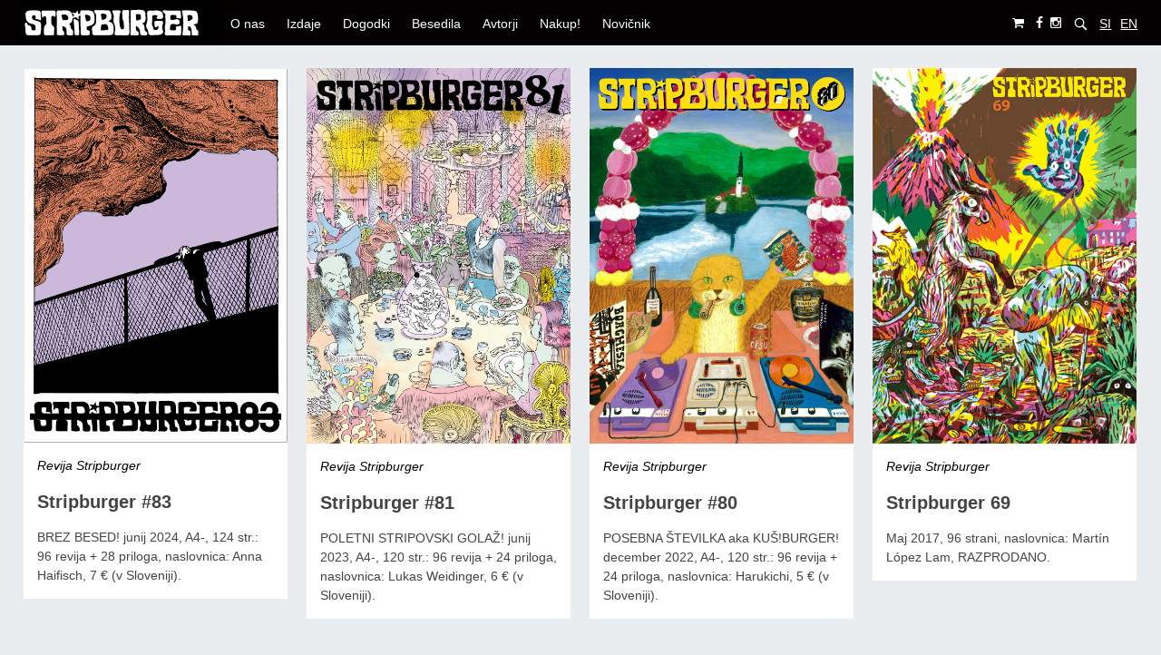

--- FILE ---
content_type: text/html; charset=UTF-8
request_url: https://www.stripburger.org/tag/weidinger-lukas-si/
body_size: 10010
content:
<!doctype html>

<!--[if lt IE 7]><html lang="sl-SI" class="no-js lt-ie9 lt-ie8 lt-ie7"><![endif]-->
<!--[if (IE 7)&!(IEMobile)]><html lang="sl-SI" class="no-js lt-ie9 lt-ie8"><![endif]-->
<!--[if (IE 8)&!(IEMobile)]><html lang="sl-SI" class="no-js lt-ie9"><![endif]-->
<!--[if gt IE 8]><!-->
<html lang="sl-SI" class="no-js">
<!--<![endif]-->

<head>
	<meta charset="utf-8">

		<meta http-equiv="X-UA-Compatible" content="IE=edge">

		<meta name="HandheldFriendly" content="True">
	<meta name="MobileOptimized" content="320">
	<meta name="viewport" content="width=device-width, initial-scale=1.0" />

	<link rel="pingback" href="https://www.stripburger.org/xmlrpc.php">

		
	<!-- This site is optimized with the Yoast SEO plugin v15.4 - https://yoast.com/wordpress/plugins/seo/ -->
	<title>Weidinger Lukas Archives - Stripburger</title>
	<meta name="robots" content="index, follow, max-snippet:-1, max-image-preview:large, max-video-preview:-1" />
	<link rel="canonical" href="https://www.stripburger.org/tag/weidinger-lukas-si/" />
	<meta property="og:locale" content="sl_SI" />
	<meta property="og:type" content="article" />
	<meta property="og:title" content="Weidinger Lukas Archives - Stripburger" />
	<meta property="og:url" content="https://www.stripburger.org/tag/weidinger-lukas-si/" />
	<meta property="og:site_name" content="Stripburger" />
	<meta name="twitter:card" content="summary_large_image" />
	<script type="application/ld+json" class="yoast-schema-graph">{"@context":"https://schema.org","@graph":[{"@type":"WebSite","@id":"https://www.stripburger.org/#website","url":"https://www.stripburger.org/","name":"Stripburger","description":"Eyecatching comiczine!","potentialAction":[{"@type":"SearchAction","target":"https://www.stripburger.org/?s={search_term_string}","query-input":"required name=search_term_string"}],"inLanguage":"sl-SI"},{"@type":"CollectionPage","@id":"https://www.stripburger.org/tag/weidinger-lukas-si/#webpage","url":"https://www.stripburger.org/tag/weidinger-lukas-si/","name":"Weidinger Lukas Archives - Stripburger","isPartOf":{"@id":"https://www.stripburger.org/#website"},"inLanguage":"sl-SI","potentialAction":[{"@type":"ReadAction","target":["https://www.stripburger.org/tag/weidinger-lukas-si/"]}]}]}</script>
	<!-- / Yoast SEO plugin. -->


<link rel='dns-prefetch' href='//fonts.googleapis.com' />
<link rel='dns-prefetch' href='//s.w.org' />
<link rel="alternate" type="application/rss+xml" title="Stripburger &raquo; Vir" href="https://www.stripburger.org/feed/" />
<link rel="alternate" type="application/rss+xml" title="Stripburger &raquo; Vir komentarjev" href="https://www.stripburger.org/comments/feed/" />
<link rel="alternate" type="text/calendar" title="Stripburger &raquo; iCal Feed" href="https://www.stripburger.org/events-cal/?ical=1" />
<link rel="alternate" type="application/rss+xml" title="Stripburger &raquo; Weidinger Lukas Vir oznake" href="https://www.stripburger.org/tag/weidinger-lukas-si/feed/" />
		<script type="text/javascript">
			window._wpemojiSettings = {"baseUrl":"https:\/\/s.w.org\/images\/core\/emoji\/13.0.0\/72x72\/","ext":".png","svgUrl":"https:\/\/s.w.org\/images\/core\/emoji\/13.0.0\/svg\/","svgExt":".svg","source":{"concatemoji":"https:\/\/www.stripburger.org\/wp-includes\/js\/wp-emoji-release.min.js?ver=45ecbda2ab98035c6f4f024c054d71d9"}};
			!function(e,a,t){var n,r,o,i=a.createElement("canvas"),p=i.getContext&&i.getContext("2d");function s(e,t){var a=String.fromCharCode;p.clearRect(0,0,i.width,i.height),p.fillText(a.apply(this,e),0,0);e=i.toDataURL();return p.clearRect(0,0,i.width,i.height),p.fillText(a.apply(this,t),0,0),e===i.toDataURL()}function c(e){var t=a.createElement("script");t.src=e,t.defer=t.type="text/javascript",a.getElementsByTagName("head")[0].appendChild(t)}for(o=Array("flag","emoji"),t.supports={everything:!0,everythingExceptFlag:!0},r=0;r<o.length;r++)t.supports[o[r]]=function(e){if(!p||!p.fillText)return!1;switch(p.textBaseline="top",p.font="600 32px Arial",e){case"flag":return s([127987,65039,8205,9895,65039],[127987,65039,8203,9895,65039])?!1:!s([55356,56826,55356,56819],[55356,56826,8203,55356,56819])&&!s([55356,57332,56128,56423,56128,56418,56128,56421,56128,56430,56128,56423,56128,56447],[55356,57332,8203,56128,56423,8203,56128,56418,8203,56128,56421,8203,56128,56430,8203,56128,56423,8203,56128,56447]);case"emoji":return!s([55357,56424,8205,55356,57212],[55357,56424,8203,55356,57212])}return!1}(o[r]),t.supports.everything=t.supports.everything&&t.supports[o[r]],"flag"!==o[r]&&(t.supports.everythingExceptFlag=t.supports.everythingExceptFlag&&t.supports[o[r]]);t.supports.everythingExceptFlag=t.supports.everythingExceptFlag&&!t.supports.flag,t.DOMReady=!1,t.readyCallback=function(){t.DOMReady=!0},t.supports.everything||(n=function(){t.readyCallback()},a.addEventListener?(a.addEventListener("DOMContentLoaded",n,!1),e.addEventListener("load",n,!1)):(e.attachEvent("onload",n),a.attachEvent("onreadystatechange",function(){"complete"===a.readyState&&t.readyCallback()})),(n=t.source||{}).concatemoji?c(n.concatemoji):n.wpemoji&&n.twemoji&&(c(n.twemoji),c(n.wpemoji)))}(window,document,window._wpemojiSettings);
		</script>
		<style type="text/css">
img.wp-smiley,
img.emoji {
	display: inline !important;
	border: none !important;
	box-shadow: none !important;
	height: 1em !important;
	width: 1em !important;
	margin: 0 .07em !important;
	vertical-align: -0.1em !important;
	background: none !important;
	padding: 0 !important;
}
</style>
	<link rel='stylesheet' id='tribe-common-skeleton-style-css'  href='https://www.stripburger.org/wp-content/plugins/the-events-calendar/common/src/resources/css/common-skeleton.min.css?ver=4.12.14' type='text/css' media='all' />
<link rel='stylesheet' id='tribe-tooltip-css'  href='https://www.stripburger.org/wp-content/plugins/the-events-calendar/common/src/resources/css/tooltip.min.css?ver=4.12.14' type='text/css' media='all' />
<link rel='stylesheet' id='wp-block-library-css'  href='https://www.stripburger.org/wp-includes/css/dist/block-library/style.min.css?ver=45ecbda2ab98035c6f4f024c054d71d9' type='text/css' media='all' />
<link rel='stylesheet' id='wc-block-vendors-style-css'  href='https://www.stripburger.org/wp-content/plugins/woocommerce/packages/woocommerce-blocks/build/vendors-style.css?ver=3.6.0' type='text/css' media='all' />
<link rel='stylesheet' id='wc-block-style-css'  href='https://www.stripburger.org/wp-content/plugins/woocommerce/packages/woocommerce-blocks/build/style.css?ver=3.6.0' type='text/css' media='all' />
<link rel='stylesheet' id='lbwps-lib-css'  href='https://www.stripburger.org/wp-content/plugins/lightbox-photoswipe/lib/photoswipe.css?ver=3.1.3' type='text/css' media='all' />
<link rel='stylesheet' id='photoswipe-skin-css'  href='https://www.stripburger.org/wp-content/plugins/lightbox-photoswipe/lib/skins/classic/skin.css?ver=3.1.3' type='text/css' media='all' />
<link rel='stylesheet' id='woocommerce-layout-css'  href='https://www.stripburger.org/wp-content/plugins/woocommerce/assets/css/woocommerce-layout.css?ver=4.7.4' type='text/css' media='all' />
<link rel='stylesheet' id='woocommerce-smallscreen-css'  href='https://www.stripburger.org/wp-content/plugins/woocommerce/assets/css/woocommerce-smallscreen.css?ver=4.7.4' type='text/css' media='only screen and (max-width: 768px)' />
<link rel='stylesheet' id='woocommerce-general-css'  href='https://www.stripburger.org/wp-content/plugins/woocommerce/assets/css/woocommerce.css?ver=4.7.4' type='text/css' media='all' />
<style id='woocommerce-inline-inline-css' type='text/css'>
.woocommerce form .form-row .required { visibility: visible; }
</style>
<link rel='stylesheet' id='flexible_shipping_notices-css'  href='https://www.stripburger.org/wp-content/plugins/flexible-shipping/vendor_prefixed/wpdesk/wp-wpdesk-fs-table-rate/assets/css/notices.css?ver=4.0.10.220' type='text/css' media='all' />
<link rel='stylesheet' id='wc-gateway-ppec-frontend-css'  href='https://www.stripburger.org/wp-content/plugins/woocommerce-gateway-paypal-express-checkout/assets/css/wc-gateway-ppec-frontend.css?ver=2.1.1' type='text/css' media='all' />
<link rel='stylesheet' id='bohaute-stylesheet-css'  href='https://www.stripburger.org/wp-content/themes/bohaute/library/css/style.min.css?ver=45ecbda2ab98035c6f4f024c054d71d9' type='text/css' media='all' />
<link rel='stylesheet' id='chld_thm_cfg_parent-css'  href='https://www.stripburger.org/wp-content/themes/bohaute/style.css?ver=45ecbda2ab98035c6f4f024c054d71d9' type='text/css' media='all' />
<link rel='stylesheet' id='recent-posts-widget-with-thumbnails-public-style-css'  href='https://www.stripburger.org/wp-content/plugins/recent-posts-widget-with-thumbnails/public.css?ver=7.0.1' type='text/css' media='all' />
<link rel='stylesheet' id='newsletter-css'  href='https://www.stripburger.org/wp-content/plugins/newsletter/style.css?ver=6.9.9' type='text/css' media='all' />
<link rel='stylesheet' id='bohaute-main-stylesheet-css'  href='https://www.stripburger.org/wp-content/themes/stripburger/style.css?ver=45ecbda2ab98035c6f4f024c054d71d9' type='text/css' media='all' />
<style id='bohaute-main-stylesheet-inline-css' type='text/css'>

        a,
        #logo a, 
        a:hover,
        .nav li a:hover, 
        .nav li a:focus,
        nav[role='navigation'] > .nav > li.current_page_item > a,
        .blog-list .item .meta-cat a, article.post .meta-cat a,
        .blog-list .item a.excerpt-read-more,
        .ias-trigger a,
        .blue-btn, .comment-reply-link, #submit,
        a:visited,
        h1.archive-title,
        .scrollToTop span,
        #responsive-nav .nav-icon {
          color: #020000;
        }
        #top-area,
        footer.footer[role='contentinfo'],
        nav[role='navigation'] .nav li ul li a,
        #submit:hover,.blue-btn:active,.blue-btn:focus,.blue-btn:hover,.comment-reply-link:active,.comment-reply-link:focus,.comment-reply-link:hover,
        button:hover,
        html input[type='button']:hover,
        input[type='reset']:hover,
        input[type='submit']:hover{
          background: #020000;
        }
        .blog-list .item a.excerpt-read-more,
        .ias-trigger a,
        .blue-btn, .comment-reply-link, #submit,
        .scrollToTop{
          border: 1px solid #020000;
        }
        @media screen and (max-width: 1039px) {
          #main-navigation{
            background: #020000;
          }
        }
        
</style>
<!--[if lt IE 9]>
<link rel='stylesheet' id='bohaute-ie-only-css'  href='https://www.stripburger.org/wp-content/themes/bohaute/library/css/ie.css?ver=45ecbda2ab98035c6f4f024c054d71d9' type='text/css' media='all' />
<![endif]-->
<link rel='stylesheet' id='font-awesome-css'  href='https://www.stripburger.org/wp-content/themes/bohaute/css/font-awesome.css?ver=45ecbda2ab98035c6f4f024c054d71d9' type='text/css' media='all' />
<link rel='stylesheet' id='google-font-merriweather-css'  href='//fonts.googleapis.com/css?family=Merriweather%3A400%2C300%2C400italic%2C700%2C900%2C300italic&#038;ver=45ecbda2ab98035c6f4f024c054d71d9' type='text/css' media='all' />
<script type='text/javascript' src='https://www.stripburger.org/wp-content/plugins/lightbox-photoswipe/lib/photoswipe.min.js?ver=3.1.3' id='lbwps-lib-js'></script>
<script type='text/javascript' src='https://www.stripburger.org/wp-content/plugins/lightbox-photoswipe/lib/photoswipe-ui-default.min.js?ver=3.1.3' id='lbwps-ui-default-js'></script>
<script type='text/javascript' id='lbwps-frontend-js-extra'>
/* <![CDATA[ */
var lbwpsOptions = {"label_facebook":"Share on Facebook","label_twitter":"Tweet","label_pinterest":"Pin it","label_download":"Download image","label_copyurl":"Copy image URL","share_facebook":"1","share_twitter":"0","share_pinterest":"0","share_download":"1","share_direct":"0","share_copyurl":"0","share_custom_label":"","share_custom_link":"","wheelmode":"close","close_on_drag":"1","history":"1","show_counter":"1","show_fullscreen":"1","show_zoom":"1","show_caption":"1","loop":"1","pinchtoclose":"1","taptotoggle":"1","spacing":"0","close_on_click":"1","fulldesktop":"0","use_alt":"0","desktop_slider":"1","idletime":"4000"};
/* ]]> */
</script>
<script type='text/javascript' src='https://www.stripburger.org/wp-content/plugins/lightbox-photoswipe/js/frontend.min.js?ver=3.1.3' id='lbwps-frontend-js'></script>
<script type='text/javascript' src='https://www.stripburger.org/wp-includes/js/jquery/jquery.js?ver=1.12.4-wp' id='jquery-core-js'></script>
<script type='text/javascript' src='https://www.stripburger.org/wp-content/themes/bohaute/library/js/libs/modernizr.custom.min.js?ver=2.5.3' id='jquery-modernizr-js'></script>
<link rel="https://api.w.org/" href="https://www.stripburger.org/wp-json/" /><link rel="alternate" type="application/json" href="https://www.stripburger.org/wp-json/wp/v2/tags/4502" /><link rel="EditURI" type="application/rsd+xml" title="RSD" href="https://www.stripburger.org/xmlrpc.php?rsd" />
<link rel="wlwmanifest" type="application/wlwmanifest+xml" href="https://www.stripburger.org/wp-includes/wlwmanifest.xml" /> 

<script type="text/javascript">
(function(url){
	if(/(?:Chrome\/26\.0\.1410\.63 Safari\/537\.31|WordfenceTestMonBot)/.test(navigator.userAgent)){ return; }
	var addEvent = function(evt, handler) {
		if (window.addEventListener) {
			document.addEventListener(evt, handler, false);
		} else if (window.attachEvent) {
			document.attachEvent('on' + evt, handler);
		}
	};
	var removeEvent = function(evt, handler) {
		if (window.removeEventListener) {
			document.removeEventListener(evt, handler, false);
		} else if (window.detachEvent) {
			document.detachEvent('on' + evt, handler);
		}
	};
	var evts = 'contextmenu dblclick drag dragend dragenter dragleave dragover dragstart drop keydown keypress keyup mousedown mousemove mouseout mouseover mouseup mousewheel scroll'.split(' ');
	var logHuman = function() {
		if (window.wfLogHumanRan) { return; }
		window.wfLogHumanRan = true;
		var wfscr = document.createElement('script');
		wfscr.type = 'text/javascript';
		wfscr.async = true;
		wfscr.src = url + '&r=' + Math.random();
		(document.getElementsByTagName('head')[0]||document.getElementsByTagName('body')[0]).appendChild(wfscr);
		for (var i = 0; i < evts.length; i++) {
			removeEvent(evts[i], logHuman);
		}
	};
	for (var i = 0; i < evts.length; i++) {
		addEvent(evts[i], logHuman);
	}
})('//www.stripburger.org/?wordfence_lh=1&hid=17BB5D37391040B63F8C22C3015BBD23');
</script><meta name="tec-api-version" content="v1"><meta name="tec-api-origin" content="https://www.stripburger.org"><link rel="https://theeventscalendar.com/" href="https://www.stripburger.org/wp-json/tribe/events/v1/events/?tags=weidinger-lukas-si" />	<noscript><style>.woocommerce-product-gallery{ opacity: 1 !important; }</style></noscript>
	<style type="text/css">.broken_link, a.broken_link {
	text-decoration: line-through;
}</style><link rel="icon" href="https://www.stripburger.org/wp-content/uploads/2018/10/favicon.png" sizes="32x32" />
<link rel="icon" href="https://www.stripburger.org/wp-content/uploads/2018/10/favicon.png" sizes="192x192" />
<link rel="apple-touch-icon" href="https://www.stripburger.org/wp-content/uploads/2018/10/favicon.png" />
<meta name="msapplication-TileImage" content="https://www.stripburger.org/wp-content/uploads/2018/10/favicon.png" />
	

</head>

<body class="archive tag tag-weidinger-lukas-si tag-4502 wp-custom-logo theme-bohaute woocommerce-no-js tribe-no-js">

	<div id="container">

		<header class="header" role="banner">
			<div id="top-area">
				<div class="wrap">
					<div class="left-area">
													<p id="logo" class="h1"><a href="https://www.stripburger.org"><a href="https://www.stripburger.org/" class="custom-logo-link" rel="home"><img width="218" height="50" src="https://www.stripburger.org/wp-content/uploads/2018/10/cropped-logo_main.png" class="custom-logo" alt="Stripburger" srcset="https://www.stripburger.org/wp-content/uploads/2018/10/cropped-logo_main.png 218w, https://www.stripburger.org/wp-content/uploads/2018/10/cropped-logo_main-200x46.png 200w" sizes="(max-width: 218px) 100vw, 218px" /></a></a></p>
						
					</div>
					<div class="middle-area">
						<nav role="navigation" id="main-navigation">
															<ul id="menu-slovenscina" class="nav top-nav cf"><li id="menu-item-9899" class="menu-item menu-item-type-custom menu-item-object-custom menu-item-has-children menu-item-9899"><a>O nas</a>
<ul class="sub-menu">
	<li id="menu-item-9917" class="menu-item menu-item-type-post_type menu-item-object-page menu-item-9917"><a href="https://www.stripburger.org/o-reviji/">Kdo smo?</a></li>
	<li id="menu-item-9916" class="menu-item menu-item-type-post_type menu-item-object-page menu-item-9916"><a href="https://www.stripburger.org/navodila-za-prispevke/">Navodila za prispevke</a></li>
</ul>
</li>
<li id="menu-item-12622" class="menu-item menu-item-type-taxonomy menu-item-object-category menu-item-has-children menu-item-12622"><a href="https://www.stripburger.org/izdaje/">Izdaje</a>
<ul class="sub-menu">
	<li id="menu-item-10049" class="menu-item menu-item-type-taxonomy menu-item-object-category menu-item-10049"><a href="https://www.stripburger.org/izdaje/stripburger/">Revija Stripburger</a></li>
	<li id="menu-item-10987" class="menu-item menu-item-type-taxonomy menu-item-object-category menu-item-10987"><a href="https://www.stripburger.org/izdaje/posebne-izdaje-revije/">Posebne izdaje revije</a></li>
	<li id="menu-item-10986" class="menu-item menu-item-type-taxonomy menu-item-object-category menu-item-10986"><a href="https://www.stripburger.org/izdaje/republika-strip/">Republika Strip</a></li>
	<li id="menu-item-10982" class="menu-item menu-item-type-taxonomy menu-item-object-category menu-item-10982"><a href="https://www.stripburger.org/izdaje/ambasada-strip/">Ambasada Strip</a></li>
	<li id="menu-item-10984" class="menu-item menu-item-type-taxonomy menu-item-object-category menu-item-10984"><a href="https://www.stripburger.org/izdaje/minimundus/">Minimundus</a></li>
	<li id="menu-item-10985" class="menu-item menu-item-type-taxonomy menu-item-object-category menu-item-10985"><a href="https://www.stripburger.org/izdaje/zbirka-o/">Zbirka O</a></li>
	<li id="menu-item-10983" class="menu-item menu-item-type-taxonomy menu-item-object-category menu-item-10983"><a href="https://www.stripburger.org/izdaje/druge-dobrote/">Druge dobrote</a></li>
</ul>
</li>
<li id="menu-item-12621" class="menu-item menu-item-type-taxonomy menu-item-object-category menu-item-has-children menu-item-12621"><a href="https://www.stripburger.org/dogodki/">Dogodki</a>
<ul class="sub-menu">
	<li id="menu-item-10993" class="menu-item menu-item-type-taxonomy menu-item-object-category menu-item-10993"><a href="https://www.stripburger.org/dogodki/razstave/">Razstave</a></li>
	<li id="menu-item-12916" class="menu-item menu-item-type-taxonomy menu-item-object-category menu-item-12916"><a href="https://www.stripburger.org/dogodki/predstavitve/">Predstavitve</a></li>
	<li id="menu-item-10992" class="menu-item menu-item-type-taxonomy menu-item-object-category menu-item-10992"><a href="https://www.stripburger.org/dogodki/delavnice/">Delavnice</a></li>
	<li id="menu-item-10994" class="menu-item menu-item-type-taxonomy menu-item-object-category menu-item-10994"><a href="https://www.stripburger.org/dogodki/zivel-strip/">Živel strip!</a></li>
	<li id="menu-item-12915" class="menu-item menu-item-type-taxonomy menu-item-object-category menu-item-12915"><a href="https://www.stripburger.org/dogodki/mednarodna-gostovanja/">Mednarodna gostovanja</a></li>
	<li id="menu-item-18171" class="menu-item menu-item-type-taxonomy menu-item-object-category menu-item-18171"><a href="https://www.stripburger.org/dogodki/stripsrecanja/">Stripsrečanja</a></li>
	<li id="menu-item-21269" class="menu-item menu-item-type-taxonomy menu-item-object-category menu-item-21269"><a href="https://www.stripburger.org/dogodki/remix-comix/">Remix Comix</a></li>
</ul>
</li>
<li id="menu-item-12620" class="menu-item menu-item-type-taxonomy menu-item-object-category menu-item-has-children menu-item-12620"><a href="https://www.stripburger.org/besedila/">Besedila</a>
<ul class="sub-menu">
	<li id="menu-item-10995" class="menu-item menu-item-type-taxonomy menu-item-object-category menu-item-10995"><a href="https://www.stripburger.org/besedila/intervjuji/">Intervjuji</a></li>
	<li id="menu-item-12918" class="menu-item menu-item-type-taxonomy menu-item-object-category menu-item-12918"><a href="https://www.stripburger.org/besedila/spremne-besede/">Spremne besede</a></li>
	<li id="menu-item-10996" class="menu-item menu-item-type-taxonomy menu-item-object-category menu-item-10996"><a href="https://www.stripburger.org/besedila/recenzije/">Recenzije in ostalo</a></li>
</ul>
</li>
<li id="menu-item-10044" class="menu-item menu-item-type-post_type menu-item-object-page menu-item-10044"><a href="https://www.stripburger.org/avtorji/">Avtorji</a></li>
<li id="menu-item-12184" class="menu-item menu-item-type-taxonomy menu-item-object-product_cat menu-item-has-children menu-item-12184"><a href="https://www.stripburger.org/product-category/izdaje/">Nakup!</a>
<ul class="sub-menu">
	<li id="menu-item-12965" class="menu-item menu-item-type-taxonomy menu-item-object-product_cat menu-item-12965"><a href="https://www.stripburger.org/product-category/izdaje/">Spletna striparna</a></li>
	<li id="menu-item-12968" class="menu-item menu-item-type-post_type menu-item-object-page menu-item-12968"><a href="https://www.stripburger.org/letna-narocnina-na-stripburger/">Naročnina</a></li>
	<li id="menu-item-12075" class="menu-item menu-item-type-post_type menu-item-object-page menu-item-12075"><a href="https://www.stripburger.org/prodajna-mesta/">Prodajna mesta</a></li>
	<li id="menu-item-12098" class="menu-item menu-item-type-post_type menu-item-object-page menu-item-12098"><a href="https://www.stripburger.org/na-kup/pogoji-prodaje/">Pogoji prodaje</a></li>
</ul>
</li>
<li id="menu-item-12988" class="menu-item menu-item-type-custom menu-item-object-custom menu-item-12988"><a href="#inner-footer">Novičnik</a></li>
</ul>							
						</nav>
					</div>

					<div class="right-area">
						<a class="social-tw cart-tw" href="https://www.stripburger.org/na-kup/cekar/"><i class="fa fa-shopping-cart"></i></a>
						         <a href="https://www.facebook.com/stripburgercomix/" class="social-tw" title="https://www.facebook.com/stripburgercomix/" target="_blank">
          <i class="fa fa-facebook"></i> 
        </a>
               <a href="https://www.instagram.com/stripburger/" class="social-tw" title="https://www.instagram.com/stripburger/" target="_blank">
          <i class="fa fa-instagram"></i> 
        </a>
      
						<form role="search" method="get" id="searchform" class="top-search-form" action="https://www.stripburger.org/">
							<div>
								<input type="text" value="" name="s" id="s" placeholder="Search &hellip;" />
								<button type="submit" id="searchsubmit"><span class="fa fa-search"></span></button>
							</div>
						</form>
						<div class="lang-selector">
								<li class="lang-item lang-item-1311 lang-item-si current-lang lang-item-first"><a lang="sl-SI" hreflang="sl-SI" href="https://www.stripburger.org/tag/weidinger-lukas-si/">SI</a></li>
	<li class="lang-item lang-item-2 lang-item-en no-translation"><a lang="en-GB" hreflang="en-GB" href="https://www.stripburger.org/en/">EN</a></li>
						</div>

					</div>
					<span class="clear"></span>
				</div>
			</div>

			<div id="inner-header" class="wrap cf">
				<div id="responsive-nav"><span class="fa fa-bars nav-icon"></span></div>
				<div class="clear no-display"></div>

			</div>

		</header>
	<div id="content">
		<div id="inner-content" class="wrap cf">
			<header class="article-header">
			<div id="inner-content" class="wrap cf">
						<div class="archive-description">
													</div>
						
				</div>
		</header>
			<div id='masonry' class="blog-list container">
						  						<article class="item">
	<div class="article-bottom-cover"></div>
	<div class="card-image">
		<a href="https://www.stripburger.org/stripburger-83/">	 
		<img width="1129" height="1602" src="https://www.stripburger.org/wp-content/uploads/2024/07/Stripburger83-net-cover-web.jpg" class="attachment-full size-full wp-post-image" alt="" loading="lazy" srcset="https://www.stripburger.org/wp-content/uploads/2024/07/Stripburger83-net-cover-web.jpg 1129w, https://www.stripburger.org/wp-content/uploads/2024/07/Stripburger83-net-cover-web-440x624.jpg 440w, https://www.stripburger.org/wp-content/uploads/2024/07/Stripburger83-net-cover-web-722x1024.jpg 722w, https://www.stripburger.org/wp-content/uploads/2024/07/Stripburger83-net-cover-web-768x1090.jpg 768w, https://www.stripburger.org/wp-content/uploads/2024/07/Stripburger83-net-cover-web-1082x1536.jpg 1082w, https://www.stripburger.org/wp-content/uploads/2024/07/Stripburger83-net-cover-web-300x426.jpg 300w, https://www.stripburger.org/wp-content/uploads/2024/07/Stripburger83-net-cover-web-600x851.jpg 600w, https://www.stripburger.org/wp-content/uploads/2024/07/Stripburger83-net-cover-web-42x60.jpg 42w, https://www.stripburger.org/wp-content/uploads/2024/07/Stripburger83-net-cover-web-63x90.jpg 63w" sizes="(max-width: 1129px) 100vw, 1129px" />		</a>
	</div>
	<div class="card-body">
		<p class="meta-cat">
			<a href="https://www.stripburger.org/izdaje/stripburger/" rel="category tag">Revija Stripburger</a>
				
				
		</p>
		<h2><a href="https://www.stripburger.org/stripburger-83/">Stripburger #83</a></h2>
		<div class="excerpt">
				BREZ BESED! junij 2024, A4-, 124 str.: 96 revija + 28 priloga, naslovnica: Anna Haifisch, 7 € (v Sloveniji). 				<div class="cart-excerpt">
									</div>
		
		</div>

	</div>

	

	
</article>	  					  						<article class="item">
	<div class="article-bottom-cover"></div>
	<div class="card-image">
		<a href="https://www.stripburger.org/stripburger-81/">	 
		<img width="1122" height="1594" src="https://www.stripburger.org/wp-content/uploads/2023/06/Stripburger81-net-naslovka.jpg" class="attachment-full size-full wp-post-image" alt="" loading="lazy" srcset="https://www.stripburger.org/wp-content/uploads/2023/06/Stripburger81-net-naslovka.jpg 1122w, https://www.stripburger.org/wp-content/uploads/2023/06/Stripburger81-net-naslovka-440x626.jpg 440w, https://www.stripburger.org/wp-content/uploads/2023/06/Stripburger81-net-naslovka-721x1024.jpg 721w, https://www.stripburger.org/wp-content/uploads/2023/06/Stripburger81-net-naslovka-768x1091.jpg 768w, https://www.stripburger.org/wp-content/uploads/2023/06/Stripburger81-net-naslovka-1081x1536.jpg 1081w, https://www.stripburger.org/wp-content/uploads/2023/06/Stripburger81-net-naslovka-300x426.jpg 300w, https://www.stripburger.org/wp-content/uploads/2023/06/Stripburger81-net-naslovka-600x852.jpg 600w, https://www.stripburger.org/wp-content/uploads/2023/06/Stripburger81-net-naslovka-42x60.jpg 42w, https://www.stripburger.org/wp-content/uploads/2023/06/Stripburger81-net-naslovka-63x90.jpg 63w" sizes="(max-width: 1122px) 100vw, 1122px" />		</a>
	</div>
	<div class="card-body">
		<p class="meta-cat">
			<a href="https://www.stripburger.org/izdaje/stripburger/" rel="category tag">Revija Stripburger</a>
				
				
		</p>
		<h2><a href="https://www.stripburger.org/stripburger-81/">Stripburger #81</a></h2>
		<div class="excerpt">
				POLETNI STRIPOVSKI GOLAŽ! junij 2023, A4-, 120 str.: 96 revija + 24 priloga, naslovnica: Lukas Weidinger, 6 € (v Sloveniji). 				<div class="cart-excerpt">
									</div>
		
		</div>

	</div>

	

	
</article>	  					  						<article class="item">
	<div class="article-bottom-cover"></div>
	<div class="card-image">
		<a href="https://www.stripburger.org/stripburger-80/">	 
		<img width="1122" height="1595" src="https://www.stripburger.org/wp-content/uploads/2022/12/Stripburger80-net-naslovka.jpg" class="attachment-full size-full wp-post-image" alt="" loading="lazy" srcset="https://www.stripburger.org/wp-content/uploads/2022/12/Stripburger80-net-naslovka.jpg 1122w, https://www.stripburger.org/wp-content/uploads/2022/12/Stripburger80-net-naslovka-440x626.jpg 440w, https://www.stripburger.org/wp-content/uploads/2022/12/Stripburger80-net-naslovka-720x1024.jpg 720w, https://www.stripburger.org/wp-content/uploads/2022/12/Stripburger80-net-naslovka-768x1092.jpg 768w, https://www.stripburger.org/wp-content/uploads/2022/12/Stripburger80-net-naslovka-1080x1536.jpg 1080w, https://www.stripburger.org/wp-content/uploads/2022/12/Stripburger80-net-naslovka-300x426.jpg 300w, https://www.stripburger.org/wp-content/uploads/2022/12/Stripburger80-net-naslovka-600x853.jpg 600w, https://www.stripburger.org/wp-content/uploads/2022/12/Stripburger80-net-naslovka-42x60.jpg 42w, https://www.stripburger.org/wp-content/uploads/2022/12/Stripburger80-net-naslovka-63x90.jpg 63w" sizes="(max-width: 1122px) 100vw, 1122px" />		</a>
	</div>
	<div class="card-body">
		<p class="meta-cat">
			<a href="https://www.stripburger.org/izdaje/stripburger/" rel="category tag">Revija Stripburger</a>
				
				
		</p>
		<h2><a href="https://www.stripburger.org/stripburger-80/">Stripburger #80</a></h2>
		<div class="excerpt">
				POSEBNA ŠTEVILKA aka KUŠ!BURGER! december 2022, A4-, 120 str.: 96 revija + 24 priloga, naslovnica: Harukichi, 5 € (v Sloveniji). 				<div class="cart-excerpt">
									</div>
		
		</div>

	</div>

	

	
</article>	  					  						<article class="item">
	<div class="article-bottom-cover"></div>
	<div class="card-image">
		<a href="https://www.stripburger.org/stripburger-69/">	 
		<img width="440" height="626" src="https://www.stripburger.org/wp-content/uploads/2017/05/Stripburger69-naslovnica-Thumbnail.jpg" class="attachment-full size-full wp-post-image" alt="" loading="lazy" srcset="https://www.stripburger.org/wp-content/uploads/2017/05/Stripburger69-naslovnica-Thumbnail.jpg 440w, https://www.stripburger.org/wp-content/uploads/2017/05/Stripburger69-naslovnica-Thumbnail-300x427.jpg 300w, https://www.stripburger.org/wp-content/uploads/2017/05/Stripburger69-naslovnica-Thumbnail-141x200.jpg 141w" sizes="(max-width: 440px) 100vw, 440px" />		</a>
	</div>
	<div class="card-body">
		<p class="meta-cat">
			<a href="https://www.stripburger.org/izdaje/stripburger/" rel="category tag">Revija Stripburger</a>
				
				
		</p>
		<h2><a href="https://www.stripburger.org/stripburger-69/">Stripburger 69</a></h2>
		<div class="excerpt">
				Maj 2017, 96 strani, naslovnica: Martín López Lam, RAZPRODANO.				<div class="cart-excerpt">
									</div>
		
		</div>

	</div>

	

	
</article>	  				     				<div class="gutter-sizer"></div>
			</div>
			<div class="pagination">
							</div>
		</div> <!-- inner-content -->
	</div> <!-- content -->

			<footer class="footer" role="contentinfo">

				<div id="inner-footer" class="wrap cf">
					<div class="footer-widget-area">
						<div class = "footer-widget"><h3>PRIJAVI SE NA NAŠ NOVIČNIK</h3><div class="textwidget custom-html-widget"><div class="tnp tnp-subscription">
<form method="post" action="https://www.stripburger.org/?na=s" onsubmit="return newsletter_check(this)">

<input type="hidden" name="nlang" value="">
<div class="tnp-field tnp-field-email"><input class="tnp-email" type="email" name="ne" value="E-naslov" onfocus="if (this.value=='E-naslov') this.value='';" required></div>
<div class="tnp-field tnp-field-privacy"><label><input type="checkbox" name="ny" required class="tnp-privacy">&nbsp;Strinjam se s <a href="https://www.stripburger.org/e-novice/" target="_blank" rel="noopener noreferrer">pogoji o zasebnosti</a>.</label></div>
<div class="tnp-field tnp-field-button"><input class="tnp-submit" type="submit" value="PRIJAVA">
</div>
</form>
</div></div></div>					</div> <!-- footer widget -->

					<div class="source-org copyright">
						&#169; 2026 Stripburger, Forum Ljubljana </br>Metelkova 6, 1000 Ljubljana, Slovenija </br> <a href="mailto:burger@mail.ljudmila.org">burger@mail.ljudmila.org</a>, +386 31 401 556

					</div>


					<!-- <div class="social-icons footer-social">
		           		         <a href="https://www.facebook.com/stripburgercomix/" class="social-tw" title="https://www.facebook.com/stripburgercomix/" target="_blank">
          <i class="fa fa-facebook"></i> 
        </a>
               <a href="https://www.instagram.com/stripburger/" class="social-tw" title="https://www.instagram.com/stripburger/" target="_blank">
          <i class="fa fa-instagram"></i> 
        </a>
                      	</div> -->
					<!-- social-icons-->

				</div>

			</footer>
			<a href="#" class="scrollToTop"><span class="fa fa-chevron-circle-up"></span></a>
			</div>

			<div class="pswp" tabindex="-1" role="dialog" aria-hidden="true">
    <div class="pswp__bg"></div>
    <div class="pswp__scroll-wrap">
        <div class="pswp__container">
            <div class="pswp__item"></div>
            <div class="pswp__item"></div>
            <div class="pswp__item"></div>
        </div>
        <div class="pswp__ui pswp__ui--hidden">
            <div class="pswp__top-bar">
                <div class="pswp__counter"></div>
                <button class="pswp__button pswp__button--close" title="Close (Esc)"></button>
                <button class="pswp__button pswp__button--share" title="Share"></button>
                <button class="pswp__button pswp__button--fs" title="Toggle fullscreen"></button>
                <button class="pswp__button pswp__button--zoom" title="Zoom in/out"></button>
                <div class="pswp__preloader">
                    <div class="pswp__preloader__icn">
                      <div class="pswp__preloader__cut">
                        <div class="pswp__preloader__donut"></div>
                      </div>
                    </div>
                </div>
            </div>
            <div class="pswp__share-modal pswp__share-modal--hidden pswp__single-tap">
                <div class="pswp__share-tooltip">
                </div> 
            </div>
            <button class="pswp__button pswp__button--arrow--left" title="Previous (arrow left)"></button>
            <button class="pswp__button pswp__button--arrow--right" title="Next (arrow right)"></button>
            <div class="pswp__caption">
                <div class="pswp__caption__center"></div>
            </div>
        </div>
    </div>
</div>		<script>
		( function ( body ) {
			'use strict';
			body.className = body.className.replace( /\btribe-no-js\b/, 'tribe-js' );
		} )( document.body );
		</script>
		<script> /* <![CDATA[ */var tribe_l10n_datatables = {"aria":{"sort_ascending":": activate to sort column ascending","sort_descending":": activate to sort column descending"},"length_menu":"Show _MENU_ entries","empty_table":"No data available in table","info":"Showing _START_ to _END_ of _TOTAL_ entries","info_empty":"Showing 0 to 0 of 0 entries","info_filtered":"(filtered from _MAX_ total entries)","zero_records":"No matching records found","search":"Search:","all_selected_text":"All items on this page were selected. ","select_all_link":"Select all pages","clear_selection":"Clear Selection.","pagination":{"all":"All","next":"Naslednji","previous":"Previous"},"select":{"rows":{"0":"","_":": Selected %d rows","1":": Selected 1 row"}},"datepicker":{"dayNames":["nedelja","ponedeljek","torek","sreda","\u010detrtek","petek","sobota"],"dayNamesShort":["ned","pon","tor","sre","\u010det","pet","sob"],"dayNamesMin":["N","P","T","S","\u010c","P","S"],"monthNames":["januar","februar","marec","april","maj","junij","julij","avgust","september","oktober","november","december"],"monthNamesShort":["januar","februar","marec","april","maj","junij","julij","avgust","september","oktober","november","december"],"monthNamesMin":["Jan","Feb","Mar","Apr","Maj","Jun","Jul","Avg","Sep","Okt","Nov","Dec"],"nextText":"Naslednji","prevText":"Prej\u0161nji","currentText":"Danes","closeText":"Opravljeno","today":"Danes","clear":"Po\u010disti"}};/* ]]> */ </script>	<script type="text/javascript">
		(function () {
			var c = document.body.className;
			c = c.replace(/woocommerce-no-js/, 'woocommerce-js');
			document.body.className = c;
		})()
	</script>
	<link rel='stylesheet' id='dgwt-jg-style-css'  href='https://www.stripburger.org/wp-content/plugins/justified-gallery/assets/css/style.min.css?ver=1.4.4' type='text/css' media='all' />
<link rel='stylesheet' id='dgwt-jg-swipebox-css'  href='https://www.stripburger.org/wp-content/plugins/justified-gallery/includes/Lightbox/Swipebox/assets/css/swipebox.min.css?ver=1.4.4' type='text/css' media='all' />
<script type='text/javascript' src='https://www.stripburger.org/wp-content/plugins/woocommerce/assets/js/jquery-blockui/jquery.blockUI.min.js?ver=2.70' id='jquery-blockui-js'></script>
<script type='text/javascript' id='wc-add-to-cart-js-extra'>
/* <![CDATA[ */
var wc_add_to_cart_params = {"ajax_url":"\/wp-admin\/admin-ajax.php","wc_ajax_url":"\/?wc-ajax=%%endpoint%%","i18n_view_cart":"Prika\u017ei ko\u0161arico","cart_url":"https:\/\/www.stripburger.org\/na-kup\/cekar\/","is_cart":"","cart_redirect_after_add":"no"};
/* ]]> */
</script>
<script type='text/javascript' src='https://www.stripburger.org/wp-content/plugins/woocommerce/assets/js/frontend/add-to-cart.min.js?ver=4.7.4' id='wc-add-to-cart-js'></script>
<script type='text/javascript' src='https://www.stripburger.org/wp-content/plugins/woocommerce/assets/js/js-cookie/js.cookie.min.js?ver=2.1.4' id='js-cookie-js'></script>
<script type='text/javascript' id='woocommerce-js-extra'>
/* <![CDATA[ */
var woocommerce_params = {"ajax_url":"\/wp-admin\/admin-ajax.php","wc_ajax_url":"\/?wc-ajax=%%endpoint%%"};
/* ]]> */
</script>
<script type='text/javascript' src='https://www.stripburger.org/wp-content/plugins/woocommerce/assets/js/frontend/woocommerce.min.js?ver=4.7.4' id='woocommerce-js'></script>
<script type='text/javascript' src='https://www.stripburger.org/wp-content/plugins/woocommerce/assets/js/jquery-cookie/jquery.cookie.min.js?ver=1.4.1' id='jquery-cookie-js'></script>
<script type='text/javascript' id='wc-cart-fragments-js-extra'>
/* <![CDATA[ */
var wc_cart_fragments_params = {"ajax_url":"\/wp-admin\/admin-ajax.php","wc_ajax_url":"\/?wc-ajax=%%endpoint%%","cart_hash_key":"wc_cart_hash_b9c3b415a044711c557079c60e647c2b","fragment_name":"wc_fragments_b9c3b415a044711c557079c60e647c2b","request_timeout":"5000"};
/* ]]> */
</script>
<script type='text/javascript' src='https://www.stripburger.org/wp-content/plugins/woo-poly-integration/public/js/Cart.min.js?ver=1.4.3' id='wc-cart-fragments-js'></script>
<script type='text/javascript' src='https://www.stripburger.org/wp-content/plugins/flexible-shipping/vendor_prefixed/wpdesk/wp-wpdesk-fs-table-rate/assets/js/notices.js?ver=4.0.10.220' id='flexible_shipping_notices-js'></script>
<script type='text/javascript' src='https://www.stripburger.org/wp-content/plugins/woocommerce-gateway-paypal-express-checkout/assets/js/wc-gateway-ppec-order-review.js?ver=2.1.1' id='wc-gateway-ppec-order-review-js'></script>
<script type='text/javascript' src='https://www.stripburger.org/wp-includes/js/jquery/ui/effect.min.js?ver=1.11.4' id='jquery-effects-core-js'></script>
<script type='text/javascript' src='https://www.stripburger.org/wp-includes/js/jquery/ui/effect-slide.min.js?ver=1.11.4' id='jquery-effects-slide-js'></script>
<script type='text/javascript' src='https://www.stripburger.org/wp-content/themes/bohaute/library/js/jquery.ias.min.js?ver=45ecbda2ab98035c6f4f024c054d71d9' id='bohaute-infinite-scroll-js'></script>
<script type='text/javascript' src='https://www.stripburger.org/wp-includes/js/imagesloaded.min.js?ver=4.1.4' id='imagesloaded-js'></script>
<script type='text/javascript' src='https://www.stripburger.org/wp-includes/js/masonry.min.js?ver=4.2.2' id='masonry-js'></script>
<script type='text/javascript' src='https://www.stripburger.org/wp-includes/js/jquery/jquery.masonry.min.js?ver=3.1.2b' id='jquery-masonry-js'></script>
<script type='text/javascript' src='https://www.stripburger.org/wp-content/themes/bohaute/library/js/imagesloaded.pkgd.min.js?ver=45ecbda2ab98035c6f4f024c054d71d9' id='bohaute-images-loaded-js'></script>
<script type='text/javascript' src='https://www.stripburger.org/wp-content/themes/bohaute/js/audio.min.js?ver=45ecbda2ab98035c6f4f024c054d71d9' id='audio.js-js'></script>
<script type='text/javascript' src='https://www.stripburger.org/wp-content/themes/bohaute/library/js/scripts-home.js?ver=45ecbda2ab98035c6f4f024c054d71d9' id='bohaute-js-scripts-home-js'></script>
<script type='text/javascript' src='https://www.stripburger.org/wp-content/themes/bohaute/library/js/scripts.js?ver=45ecbda2ab98035c6f4f024c054d71d9' id='bohaute-js-js'></script>
<script type='text/javascript' src='https://www.stripburger.org/wp-includes/js/wp-embed.min.js?ver=45ecbda2ab98035c6f4f024c054d71d9' id='wp-embed-js'></script>
<script type='text/javascript' id='dgwt-justified-gallery-js-extra'>
/* <![CDATA[ */
var DGWT_JG = {"plugin_url":"https:\/\/www.stripburger.org\/wp-content\/plugins\/justified-gallery\/"};
/* ]]> */
</script>
<script type='text/javascript' src='https://www.stripburger.org/wp-content/plugins/justified-gallery/assets/js/jquery.justifiedGallery.min.js?ver=1.4.4' id='dgwt-justified-gallery-js'></script>
<script type='text/javascript' src='https://www.stripburger.org/wp-content/plugins/justified-gallery/includes/Lightbox/Swipebox/assets/js/jquery.swipebox.min.js?ver=1.4.4' id='dgwt-jg-swipebox-js'></script>
<script type="text/javascript">(function($){$(document).ready(function(){var $gallery=$('.dgwt-jg-gallery'),$item=$('.dgwt-jg-item');if($gallery.length>0&&$item.length>0){$gallery.each(function(){$(this).justifiedGallery({lastRow:$(this).attr('data-last_row'),captions:!1,selector:'figure, div:not(.spinner)',margins:$(this).attr('data-margin'),border:$(this).attr('data-border'),rowHeight:$(this).attr('data-row_height'),maxRowHeight:$(this).attr('data-max_row_height'),thumbnailPath:function(currentPath,width,height,image){if(typeof $(image).data('jg-srcset')==='undefined'){return currentPath}var srcset=$(image).data('jg-srcset');if($(image).length>0&&srcset.length>0){var newPath,sizes=[],sizesTemp=[],urls=srcset.split(",");if(urls.length>0){for(i=0;i<urls.length;i++){var url,sizeW,item=urls[i].trim().split(" ");if(typeof item[0]!='undefined'&&typeof item[1]!='undefined'){var sizeW=item[1].replace('w','');sizesTemp[sizeW]={width:item[1].replace('w',''),url:item[0]}}}for(i=0;i<sizesTemp.length;i++){if(sizesTemp[i]){sizes.push(sizesTemp[i])}}}newPath=sizes[sizes.length-1].url;for(i=0;i<sizes.length;i++){if(sizes[i].width>=width){newPath=sizes[i].url
                                                    break}}return newPath}else{return currentPath}}}).on('jg.complete',function(e){})})}})}(jQuery))</script>			</body>

			</html> <!-- end of site. what a ride! -->